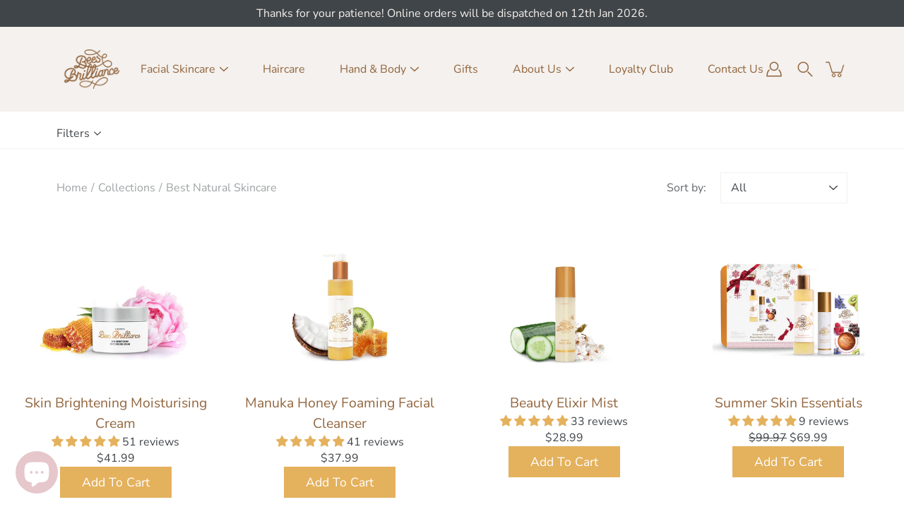

--- FILE ---
content_type: application/javascript
request_url: https://appdevelopergroup.co/apps/findastore/js/stores.js?shop=bees-brilliance-skincare.myshopify.com
body_size: 3872
content:
if(window.FAS_inited);else{window.FAS_inited=!0;var FAS_app_options={},FAS_shop_id=0,FAS_logo_img="https://app-stores.herokuapp.com/img/logo_only.svg",fas_shopname="test.myshopify.com";function FAS_Load(){var t='.fas_popup_container,.fas_popup_overlay{height:100%;top:0;left:0;position:fixed}.fas_button_content,.fas_popup_content{-webkit-font-smoothing:antialiased;text-rendering:optimizeLegibility}.fas_privacy,.fas_privacy:hover{color:#fff!important;text-decoration:none!important}@font-face{font-family:lucida_grande;src:url(https://app-stores.herokuapp.com/css/fonts/lucida_grande.eot);src:url(https://app-stores.herokuapp.com/css/fonts/lucida_grande.eot?#iefix) format("embedded-opentype"),url(https://app-stores.herokuapp.com/css/fonts/lucida_grande.woff2) format("woff2"),url(https://app-stores.herokuapp.com/css/fonts/lucida_grande.woff) format("woff"),url(https://app-stores.herokuapp.com/css/fonts/lucida_grande.ttf) format("truetype"),url(https://app-stores.herokuapp.com/css/fonts/lucida_grande.otf) format("opentype"),url(https://app-stores.herokuapp.com/css/fonts/lucida_grande.svg#lucida_grande) format("svg");font-weight:400;font-style:normal;font-stretch:normal;unicode-range:U+0020-2215}@font-face{font-family:lucida_grande;src:url(https://app-stores.herokuapp.com/css/fonts/lucida_grande_bold.eot);src:url(https://app-stores.herokuapp.com/css/fonts/lucida_grande_bold.eot?#iefix) format("embedded-opentype"),url(https://app-stores.herokuapp.com/css/fonts/lucida_grande_bold.woff2) format("woff2"),url(https://app-stores.herokuapp.com/css/fonts/lucida_grande_bold.woff) format("woff"),url(https://app-stores.herokuapp.com/css/fonts/lucida_grande_bold.ttf) format("truetype"),url(https://app-stores.herokuapp.com/css/fonts/lucida_grande_bold.otf) format("opentype"),url(https://app-stores.herokuapp.com/css/fonts/lucida_grande_bold.svg#lucida_grande_bold) format("svg");font-weight:700;font-style:normal;font-stretch:normal;unicode-range:U+0020-2215}.fas_tbl,.fas_tbl_s{display:table;line-height:0}.fas_tbl_tr{display:table-row;line-height:0}.fas_tbl_s_td,.fas_tbl_td{display:table-cell;vertical-align:middle!important;line-height:0}.fas_button_content{position:fixed;box-shadow:0 4px 14px 0 rgba(0,0,0,.4);cursor:pointer;opacity:0;visibility:hidden;z-index:999999999}.fas_button_content:hover{box-shadow:0 4px 15px 3px rgba(0,0,0,.4)}.fas_button_logo{padding:10px 5px 10px 10px;position:relative}.fas_button_logo_img{background-repeat:no-repeat;background-position:50%;background-size:contain}.fas_button_text{margin:0;font-family:lucida_grande,sans-serif;font-weight:400}.fas_button_text_cont{padding:10px 10px 10px 5px;max-width:170px;text-align:left}.fas_button_content.fas_show{opacity:1;visibility:visible}.fas_popup_container{width:100%;display:block;opacity:0;visibility:hidden;z-index:999999999}.fas_popup_overlay{width:100%;z-index:2;background-color:#000;opacity:.3}.fas_popup_content{position:fixed;top:50%;left:50%;z-index:3;padding:0;-webkit-transform:translate(-50%,-50%) scale(.7);-moz-transform:translate(-50%,-50%) scale(.7);-ms-transform:translate(-50%,-50%) scale(.7);-o-transform:translate(-50%,-50%) scale(.7);transform:translate(-50%,-50%) scale(.7);background-image:url("https://app-stores.herokuapp.com/img/loader.svg");background-repeat:no-repeat;background-size: 50px 50px;background-position: 50% 50%;}.fas_popup_opened .fas_popup_content{-webkit-transform:translate(-50%,-50%) scale(1);-moz-transform:translate(-50%,-50%) scale(1);-ms-transform:translate(-50%,-50%) scale(1);-o-transform:translate(-50%,-50%) scale(1);transform:translate(-50%,-50%) scale(1)}.fas_privacy{line-height:12px!important;font-family:lucida_grande,sans-serif!important;font-weight:400!important;cursor:pointer;z-index:4!important;bottom:-40px!important;left:50%!important;position:absolute!important;padding:8px 12px 8px 30px!important;background-color:rgba(0,0,0,.4)!important;font-size:13px!important;border-radius:40px!important;background-repeat:no-repeat!important;background-position:5px 50%!important;background-size:16px!important;background-image:url(https://app-stores.herokuapp.com/img/favicon.png)!important;display:none!important;opacity:.7!important}.fas_privacy:hover{opacity:1}.fas_button_class{cursor:pointer;display:inline-block;font-size:0;line-height:0;border-radius:3px;border:1px solid #000;margin:0;padding:7px 12px}.fas_button_class_txt{font-family:lucida_grande,sans-serif!important;font-weight:400;line-height:14px!important;font-size:14px!important;vertical-align:middle;display:inline-block;color:inherit}.fas_button_class:hover{opacity:.8}.fas_b_tl{left:3px;top:3px}.fas_b_tc{left:50%;top:3px}.fas_b_tr{right:3px;top:3px}.fas_b_bl{left:3px;bottom:3px}.fas_b_bc{left:50%;bottom:3px}.fas_b_br{right:3px;bottom:3px}.fas_popup_title{background:0 0}.fas_popup_title_text{padding:10px;text-align:center;font-family:lucida_grande,sans-serif;line-height:2rem;font-size:2rem;font-weight:400;color:inherit;margin:0}.fas_popup_buttons{text-align:right;padding:4px}#fas_iframe_cont{width:100%!important;height:100%!important;position:absolute!important;border:0!important;background:0 0!important;top:0!important;left:0!important;}.fas_popup_close{position:absolute;top:-40px;right:-40px;z-index:99999999;cursor:pointer;width:40px;height:40px;background-color:#fff;background-image:url([data-uri]);background-repeat:no-repeat;background-position:50% 50%;border-radius:50%;background-size:cover;border:1px solid #5f5f5f}.fas_popup_close:hover{background-color:#eee}.fas_b_bc,.fas_b_tc,.fas_privacy{transform:translateX(-50%);-webkit-transform:translateX(-50%);-moz-transform:translateX(-50%);-ms-transform:translateX(-50%);-o-transform:translateX(-50%)}.fas_button_content,.fas_popup_container,.fas_popup_content,.fas_privacy,.fas_show,.wis_popup_close{transition:all .2s ease-in-out;-webkit-transition:all .2s ease-in-out;-khtml-transition:all .2s ease-in-out;-moz-transition:all .2s ease-in-out;-o-transition:all .2s ease-in-out;-ms-transition:all .2s ease-in-out;-icab-transition:all .2s ease-in-out}.fas_button_logo,.fas_button_text_cont,.fas_popup_content{box-sizing:border-box;-webkit-box-sizing:border-box;-moz-box-sizing:border-box;-ms-box-sizing:border-box}@media (min-width:1800px){.fas_popup_content{width:1200px;height:700px}}@media (max-width:1799px){.fas_popup_content{width:1000px;height:600px}}@media (max-width:1288px){.fas_popup_content{width:920px;height:600px}}@media (max-width:1130px){.fas_popup_content{width:800px;height:500px}}@media (max-width:990px){.fas_popup_content{width:90%;height:460px}}@media (max-width:767px){.fas_popup_close{top:-30px;right:0;width:26px;height:26px}.fas_popup_content{width:100%;height:82%}}';t=(t=t+".fas_button_text{color:"+FAS_app_options.button.text_color+";font-size:"+FAS_app_options.button.text_size+"px;line-height:"+Math.round(1.214*FAS_app_options.button.text_size)+"px}.fas_button_logo_img{min-height:"+(FAS_app_options.button.min_height-20)+"px;min-width:"+(FAS_app_options.button.min_height-20)+"px}.fas_button_text_cont{min-height:"+FAS_app_options.button.min_height+"px;}.fas_button_content{background-color:"+FAS_app_options.button.bg_color+"}")+".fas_popup_overlay{background-color:"+FAS_app_options.popup.overlay_color+";opacity:"+FAS_app_options.popup.overlay_opacity/100+"}.fas_popup_content{background-color:"+FAS_app_options.popup.bg_color+";}";var o=document.createElement("style");o.innerHTML=t,document.body.appendChild(o);var e=document.createElement("div");e.className="fas_button_content "+["","fas_b_tl","fas_b_tc","fas_b_tr","fas_b_bl","fas_b_bc","fas_b_br"][FAS_app_options.button.position],e.id="fas_button_content",e.innerHTML='<div class="fas_tbl fas_button_table" id="fas_button_table"><div class="fas_tbl_tr"><div class="fas_tbl_td fas_button_logo" id="fas_button_logo"><div class="fas_button_logo_img" id="fas_button_logo_img"></div></div><div class="fas_tbl_td fas_button_text_cont" id="fas_button_text_cont"><div class="fas_button_text" id="fas_button_text">'+FAS_app_options.button.title+"</div></div></div></div>",document.body.appendChild(e);var p=document.createElement("div");p.className="fas_popup_container",p.id="fas_popup_container",p.innerHTML='<div class="fas_popup_overlay" id="fas_popup_overlay" ></div><div class="fas_popup_content" id="fas_popup_content" ><div class="fas_popup_close" id="fas_popup_close" ></div></div>',document.body.appendChild(p),FAS_app_options.button.image&&(FAS_logo_img=FAS_app_options.button.image),document.getElementById("fas_button_logo_img").style.backgroundImage="url("+FAS_logo_img+")";var a=document.getElementById("fas_button_content");1==FAS_app_options.button.position||2==FAS_app_options.button.position?a.style.margin=FAS_app_options.button.vertical_padding+"px 0 0 "+FAS_app_options.button.horizontal_padding+"px":3==FAS_app_options.button.position?a.style.margin=FAS_app_options.button.vertical_padding+"px "+FAS_app_options.button.horizontal_padding+"px 0 0":4==FAS_app_options.button.position||5==FAS_app_options.button.position?a.style.margin="0 0 "+FAS_app_options.button.vertical_padding+"px "+FAS_app_options.button.horizontal_padding+"px":6==FAS_app_options.button.position&&(a.style.margin="0 "+FAS_app_options.button.horizontal_padding+"px "+FAS_app_options.button.vertical_padding+"px 0");var n=document.getElementById("fas_button_logo"),s=document.getElementById("fas_button_text_cont");1==FAS_app_options.button.button_style?(n.style.display="table-cell",n.style.padding="10px 5px 10px 10px",s.style.display="table-cell",s.style.padding="10px 10px 10px 5px"):2==FAS_app_options.button.button_style?(n.style.display="table-cell",n.style.padding="10px",s.style.display="none"):3==FAS_app_options.button.button_style&&(n.style.display="none",s.style.display="table-cell",s.style.padding="10px"),1==FAS_app_options.button.corner_style?a.style.borderRadius="unset":2==FAS_app_options.button.corner_style?a.style.borderRadius=FAS_app_options.button.radius_size+"px "+FAS_app_options.button.radius_size+"px 0 0":3==FAS_app_options.button.corner_style?a.style.borderRadius="0 0 "+FAS_app_options.button.radius_size+"px "+FAS_app_options.button.radius_size+"px":4==FAS_app_options.button.corner_style?a.style.borderRadius=FAS_app_options.button.radius_size+"px 0 0 "+FAS_app_options.button.radius_size+"px":5==FAS_app_options.button.corner_style?a.style.borderRadius="0 "+FAS_app_options.button.radius_size+"px "+FAS_app_options.button.radius_size+"px 0":6==FAS_app_options.button.corner_style&&(a.style.borderRadius=FAS_app_options.button.radius_size+"px"),setTimeout(function(){a.className+=" fas_show"},10),document.getElementById("fas_button_content").addEventListener("click",FAS_popup_open),document.getElementById("fas_button_content").addEventListener("touchend",FAS_popup_open,!1),document.getElementById("fas_popup_overlay").addEventListener("click",FAS_close_popup),document.getElementById("fas_popup_overlay").addEventListener("touchend",FAS_close_popup,!1),document.getElementById("fas_popup_close").addEventListener("click",FAS_close_popup),document.getElementById("fas_popup_close").addEventListener("touchend",FAS_close_popup,!1)}function FAS_popup_open(){if(document.getElementById("fas_button_content").className=document.getElementById("fas_button_content").className.replace(" fas_show",""),document.getElementById("fas_popup_container").style.visibility="visible",document.getElementById("fas_popup_container").style.opacity="1",document.getElementById("fas_popup_container").className+=" fas_popup_opened",-1==document.getElementById("fas_popup_content").className.indexOf("fas_maploade")){document.getElementById("fas_popup_content").className+=" fas_maploade";var t=document.createElement("div");t.innerHTML='<iframe  src="https://app-stores.herokuapp.com/embed/'+FAS_shop_id+'" id="fas_iframe_cont" frameborder="0" allowfullscreen></iframe>',document.getElementById("fas_popup_content").appendChild(t)}else document.getElementById("fas_iframe_cont").contentWindow.postMessage("resize","*")}function FAS_close_popup(){document.getElementById("fas_popup_container").style.visibility="hidden",document.getElementById("fas_popup_container").style.opacity="0",document.getElementById("fas_popup_container").className=document.getElementById("fas_popup_container").className.replace(" fas_popup_opened",""),document.getElementById("fas_button_content").className+=" fas_show"}function FAS_start(){"undefined"==typeof Shopify&&(Shopify=FAS_getShopName()),Shopify&&Shopify.shop&&(fas_shopname=(fas_shopname=(fas_shopname=Shopify.shop.replace(".myshopify.com","")).replace("http://","")).replace("https://",""));var o=new XMLHttpRequest;o.open("GET","https://app-stores.herokuapp.com/getoptions/"+fas_shopname,!0),o.send(),o.onreadystatechange=function(){if(4==o.readyState&&200==o.status){var t=JSON.parse(o.responseText);t.status&&(FAS_app_options=t.options,FAS_shop_id=t.id,FAS_Load())}}}function FAS_getShopName(){for(var t=document.getElementsByTagName("script"),o=0;o<t.length;o++)if((-1<t[o].src.indexOf("app-stores")||-1<t[o].src.indexOf("findastore"))&&-1<t[o].src.indexOf("/stores.js")){for(var e=t[o].src.split("?").pop().split("&"),p={},a=0;a<e.length;a++){var n=e[a].split("=");p[n[0]]=n[1]}return p}return{}}"loading"!==document.readyState?FAS_start():document.addEventListener("DOMContentLoaded",FAS_start)}